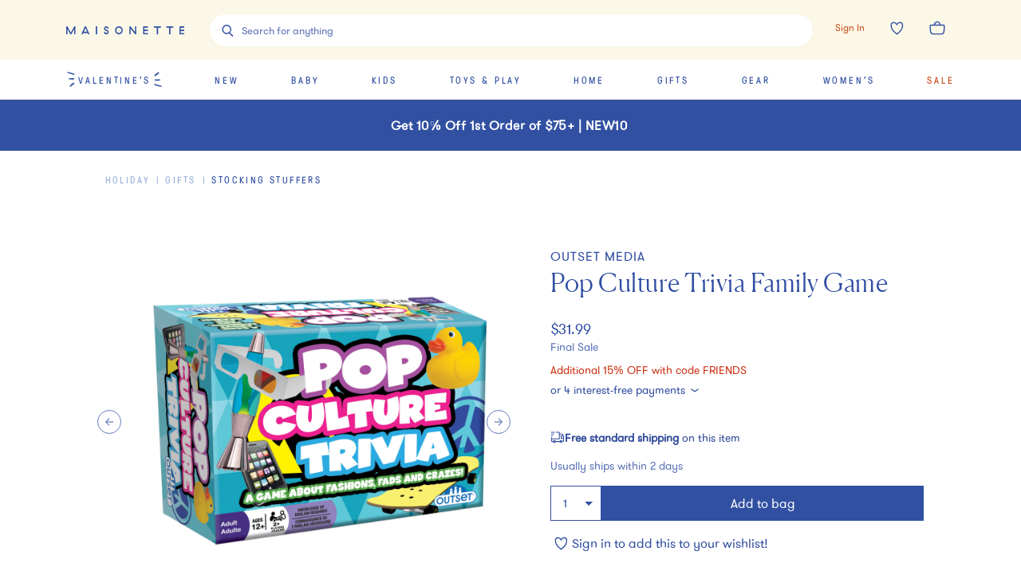

--- FILE ---
content_type: text/plain; charset=utf-8
request_url: https://tag.wknd.ai/4822/i.js
body_size: 6976
content:
(function() { function bxBootstrap() {
	var re = /bot|crawl|slurp|spider|mediapartners|headlesschrome|snap-prefetch|remotasks|woorank|uptime\.com|facebookexternalhit|facebookcatalog/i;
	if (re.test(navigator.userAgent) || navigator.userAgent == '') {
		return;
	}

	if (!(window.bouncex&&bouncex.website)) {
		var pushedData = [];
		var pushedClientEvents = [];
		if(window.bouncex && bouncex.push && bouncex.length){
			pushedData = bouncex;
		}
		if (window.bouncex && bouncex.clientEvents && bouncex.clientEvents.length) {
           pushedClientEvents = bouncex.clientEvents;
        }
		window.bouncex = {};
		bouncex.pushedData = pushedData;
		bouncex.pushedClientEvents = pushedClientEvents;
		bouncex.website = {"id":4822,"name":"Maisonette","cookie_name":"bounceClientVisit4822","domain":"maisonette.com","ct":"fp_local_storage","ally":0,"ei":0,"tcjs":"","cjs":"","force_https":false,"waypoints":false,"content_width":900,"gai":"UA-89946486-3","swids":"","sd":0,"ljq":"auto","campaign_id":0,"is_preview":false,"aco":{"first_party_limit":"3500","local_storage":"1"},"cmp":{"gdpr":0,"gmp":0,"whitelist_check":0},"burls":[],"ple":false,"fbe":true,"ffs":"","mas":2,"map":1,"gar":true,"ete":1,"ettm":false,"etjs":"var sizeVariantList = jQuery(\"#__NEXT_DATA__\").length && JSON.parse(jQuery(\"#__NEXT_DATA__\")[0].innerText) && JSON\n    .parse(jQuery(\"#__NEXT_DATA__\")[0].innerText).props && JSON.parse(jQuery(\"#__NEXT_DATA__\")[0].innerText).props\n    .pageProps && JSON.parse(jQuery(\"#__NEXT_DATA__\")[0].innerText).props.pageProps.productStructuredData && JSON.parse(\n        jQuery(\"#__NEXT_DATA__\")[0].innerText).props.pageProps.productStructuredData.hasVariant ?\n    JSON.parse(jQuery(\"#__NEXT_DATA__\")[0].innerText).props.pageProps.productStructuredData.hasVariant : \"\";\nbouncex.log(\"init>>\", sizeVariantList);\n\nvar excludedBrands = [\n    'apl',\n    'babybjörn',\n    'bugaboo',\n    'cybex',\n    'ecobirdy',\n    'freedom moses',\n    'hatch',\n    'inglesina',\n    'joolz',\n    'lalo',\n    'magna-tiles',\n    'maileg',\n    'micro kickboard',\n    'milton & goose',\n    'moncler',\n    'monte',\n    'oeuf',\n    'stokke',\n    'vintner’s daughter',\n    'lilliput play homes',\n    'babyletto',\n    'nursery works',\n    'ubabub',\n    'million dollar baby classic',\n    'davinci',\n    'schumacher',\n    'babyletto',\n    'nursery works',\n    'ubabub',\n    'million dollar baby classic',\n    'davinci',\n    'schumacher',\n    'bumbleride',\n    'magna-tiles',\n    'freedom moses',\n    'wayb'\n];\n\n/* --------------------------------- HELPERS -------------------------------- */\n\n// function actSizeOpt(){\n//   var sizeSelect = \"\"; \n//   var  selectedSku = \"\";\n//     var groupId = \"\";\n//     var itemId = \"\";\n// jQuery(\".Button-module_--tertiary-select__ECmAF\").click(function(event)\n// {\n//      sizeSelect = event.target.innerText;\n\n//      selectedSku = sizeVariantList.find(ele=>ele.size ==  sizeSelect).sku;\n\n//      groupId = getGroupId();\n//      itemId = getItem().id;\n\n//       bouncex.push([\n//         'select_sku',\n//         {\n//             'item:id': itemId,\n//             'item:itemgroupid': groupId,\n//             'item:feedid': selectedSku\n//         }\n//     ]);\n\n// });\n\n// jQuery(\"#product-add-to-cart-button\").click(function(){\n//     // console.log(\"ini{{\")\n//     if(!sizeVariantList.length){\n//      selectedSku = bouncex.utils.getNestedProp('fbkData.content_ids', '').length ? bouncex.utils.getNestedProp('fbkData.content_ids', '') : \"\";\n//     // console.log(\"selectedSku\",selectedSku);\n//       bouncex.push([\n//         'select_sku',\n//         {\n//             'item:id': itemId,\n//             'item:itemgroupid': groupId,\n//             'item:feedid': selectedSku\n//         }\n//     ]);\n//     }\n// });\n\n// }\n\nfunction getUrl(param = '') {\n    return bouncex.utils.url.allowParams(param, decodeURIComponent(window.location.href));\n}\n\nfunction isEnglishString(s) {\n    const pattern = /^[\\sa-zA-Z0-9™®©!@#$%^&*()_+\\-=[\\]{};':\"\\\\|,.<>/?]*$/;\n    return s.match(pattern) ? true : false;\n}\n\nfunction filterDL(key, val) {\n    return window.dataLayer ? dataLayer.filter(function (e) {\n        return e[key] === val;\n    }) : [];\n}\n\nfunction getProductObject() {\n    var obj = bouncex.utils.getNestedProp('__NEXT_DATA__.props.pageProps.product', {}),\n        dlArr = filterDL('event', 'ViewProduct'),\n        curr = dlArr.length-1;\n    \n    // if __NEXT_DATA__ doesn't exist, pull required data from the dataLayer\n    if (Object.keys(obj).length === 0 && dlArr.length > 0) {\n        return {\n            brand: dlArr[curr].brand,\n            display_price: (dlArr[curr].price || \"\").toFixed(2),\n            name: dlArr[curr].name,\n            breadcrumb_taxons: dlArr[curr].categories\n        };\n    }\n\n    return obj;\n}\n\nfunction getItemId(url) {\n    if (!url) {\n        return '';\n    }\n\n    return bouncex.utils.url.allowParams([], url).replace(/\\/$/g, '').split('/').pop();\n}\n\nfunction getGroupId() {\n    return bouncex.utils.getNestedProp('__NEXT_DATA__.props.pageProps.product.master.sku', '');\n}\n\nfunction getQVGroupId(itemId) {\n    var itemObj = bouncex.utils.getNestedProp('__NEXT_DATA__.props.pageProps.resultsState.rawResults[0].hits', [])\n        .filter(e => e.slug === itemId);\n\n    return !!itemObj && itemObj[0] ? itemObj[0].manufacturer_id : '';\n}\n\n/* ------------------------------ ITEM TRACKING ----------------------------- */\n\nfunction getItemBrand() {\n    var brand = getProductObject().brand || '';\n    return brand.toLowerCase();\n}\n\nfunction getItemImageUrl() {\n    var url = jQuery('[property=\"og:image\"]').last().attr('content') || '';\n    if (url === 'https://assets.maisonette.com/images/maisonette.jpg') {\n        return false;\n    }\n    return url.replace('/small/', '/large/');\n}\n\nfunction getItemCategory(prodObj) {\n    var breadcrumbs = prodObj.breadcrumb_taxons || [],\n        categoryUrl = breadcrumbs[breadcrumbs.length - 1].url ? breadcrumbs[breadcrumbs.length - 1].url : breadcrumbs[breadcrumbs.length - 1];\n\n    return categoryUrl.toLowerCase().split('/').pop() || 'Global';\n}\n\nfunction getItem() {\n    var prodObj = getProductObject(),\n        prodPrice = prodObj.display_price || '';\n    return {\n        id: getItemId(getUrl()),\n        copy: prodObj.name,\n        category: getItemCategory(prodObj),\n        url: getUrl(),\n        imageurl: getItemImageUrl(),\n        price: prodPrice.replace(/[^0-9.-]/g, ''),\n        strikethroughprice: jQuery('span[data-test-id=\"product-original-price-pdp\"]').text().trim().replace(/[^0-9.]/g,\n            '') || false,\n        instock: jQuery('button:contains(Add to bag)').length > 0,\n        excluded: excludedBrands.indexOf(getItemBrand()) > -1\n    };\n}\n\nfunction fireViewItem(itemId, groupId) {\n    var pushItem = {\n        'item:id': itemId,\n    };\n\n    if (groupId) {\n        pushItem['item:itemgroupid'] = groupId;\n    }\n\n    bouncex.push(['view item', pushItem]);\n}\n\nfunction isExcluded(item) {\n    return item.url.indexOf('gift-card') > -1;\n}\n\nfunction initializeItemEvents() {\n\n    let item;\n\n    bouncex.et.onTrue(\n        function () {\n\n            item = getItem();\n            return !!item.id &&\n                !!item.copy &&\n                isEnglishString(item.copy) &&\n                !!item.url &&\n                !!item.imageurl;\n        },\n        function () {\n            if (isExcluded(item)) {\n                return;\n            }\n            bouncex.push(['item', item]);\n\n            var groupId = getGroupId();\n\n            fireViewItem(item.id, groupId);\n            initializeATCClickTracking(item.id);\n            // if(jQuery(\".Button-module_--tertiary-select__ECmAF\").length <= 1){\n            // initializeSkuEvents(item.id, groupId);\n            // }\n        },\n        10\n    );\n}\n\n/* ---------------------------- CATEGORY TRACKING --------------------------- */\n\nfunction getItemIdsCat() {\n    var ids = [],\n        tileSelector = jQuery('article[data-test-id=\"plp-product-card\"] a');\n\n    jQuery(tileSelector).each(function (i, e) {\n        var itemUrl = jQuery(this).attr('href') || '',\n            id = getItemId(itemUrl);\n\n        if (id && ids.indexOf(id) < 0) {\n            ids.push(id);\n        }\n    });\n\n    return ids.join(',');\n}\n\n\nfunction getCategoryObject() {\n    return {\n        'page:url': bouncex.utils.url.allowParams(['w','isort','gender','main_category','td','occasion','product_type']),\n        'items:ids': getItemIdsCat()\n    };\n}\n\nfunction initializeCategoryEvents() {\n    let categoryObj;\n\n    bouncex.et.onTrue(\n        function () {\n            categoryObj = getCategoryObject();\n            bouncex.log('categoryObj', categoryObj);\n            return !!categoryObj['items:ids'].length &&\n                !!categoryObj['page:url'] &&\n                categoryObj['page:url'].indexOf('/product/') === -1;\n        },\n        function () {\n            bouncex.push(['view category', categoryObj]);\n        },\n        10\n    );\n}\n\n/* ------------------------------- QUICKVIEW TRACKING ------------------------------ */\n\nfunction initializeQuickviewEvents() {\n    bouncex.et.onVisible('section[data-test-id=QuickShop] a[href*=\"/product\"]', function (e) {\n        var itemId = (jQuery(e).attr('href') || '').split('/').pop(),\n            groupId = getQVGroupId(itemId) || '';\n\n        fireViewItem(itemId, groupId);\n        initializeATCClickTracking(itemId);\n    });\n}\n\n/* ------------------------------ SKU TRACKING ------------------------------ */\n\n// function initializeSkuEvents(itemId, groupId) {\n// var lastSkuFired,\n//     skuId;\n\n// // console.log(itemId, groupId);\n\n// // Directly initialize SKU events without waiting for click\n// bouncex.et.onTrue(function () {\n//     skuId = bouncex.utils.getNestedProp('fbkData.content_ids', '');\n//     return skuId && skuId !== lastSkuFired;\n// }, function () {\n//     bouncex.push([\n//         'select_sku',\n//         {\n//             'item:id': itemId,\n//             'item:itemgroupid': groupId,\n//             'item:feedid': skuId\n//         }\n//     ]);\n//     lastSkuFired = skuId;\n// }, 5);\n// }\n\n/* ------------------------------- CART EVENTS ------------------------------ */\n\nfunction fireAddToCart(itemId) {\n    bouncex.push(['add to cart', {\n        'item:id': itemId\n    }]);\n    if (!bouncex.vars.cart) {\n        bouncex.setVar('cart', true);\n    }\n}\n\nfunction initializeATCClickTracking(itemId) {\n    var atcButtons = 'button:contains(Add to bag)';\n\n    bouncex.off(jQuery(atcButtons), 'click.bxatc');\n    bouncex.on(jQuery(atcButtons), 'click.bxatc', function () {\n        fireAddToCart(itemId);\n    });\n}\n\nfunction emptyCart() {\n    bouncex.et.onVarChange('cart_qty', function (oldVal, newVal) {\n        if (bouncex.vars.cart && newVal === 0 && oldVal > 0) {\n            bouncex.push(['empty_cart']);\n            bouncex.setVar('cart', false);\n        }\n    });\n\n    if (bouncex.vars.cart && bouncex.website.pts === 'home' && !bouncex.vars.cart_qty) {\n        bouncex.push(['empty_cart']);\n        bouncex.setVar('cart', false);\n    }\n}\n\nfunction initializeCartEvents() {\n    bouncex.et.cart.init({\n        replenish: function () {},\n        replenishmentType: 'single'\n    });\n\n    emptyCart();\n}\n\n/* ------------------------------ USER TRACKING ----------------------------- */\n\nfunction userLoggedIn() {\n    return jQuery('[data-test-id=\"AccountSection\"]').length > 0;\n}\n\nfunction initializeUserTracking() {\n    bouncex.et.onTrue(userLoggedIn, function () {\n        bouncex.cookie.email = jQuery('[data-test-id=\"AccountSection\"] p:eq(1)').text() || jQuery(\n            'section[data-test-id]:first p:eq(1)').text();\n        bouncex.setBounceCookie();\n\n        if (bouncex.vars.logged_in_identified === false) {\n            const userEmail = bouncex.cookie.email;\n\n            if (!bouncex.utils.validate.email(userEmail)) {\n                return;\n            }\n\n            bouncex.push([\n                'user',\n                {\n                    'email': userEmail,\n                    'source': 'LoggedIn'\n                }\n            ]);\n            bouncex.setv('logged_in_identified', true);\n        }\n    });\n}\n\n\n/* --------------------------- INITIALIZE TRACKING -------------------------- */\n\nfunction isValidDomain() {\n    return getUrl().indexOf('www.maisonette.com') > -1;\n}\n\nfunction isEn() {\n    return jQuery('html').attr('lang') === 'en';\n}\n\nfunction isValidForTracking() {\n    return isValidDomain() && isEn();\n}\n\nfunction init() {\n    if (!isValidForTracking()) {\n        return;\n    }\n\n    initializeUserTracking();\n    initializeCartEvents();\n    // actSizeOpt();\n    switch (bouncex.website.pts) {\n        case 'category':\n        case 'search':\n            initializeCategoryEvents();\n            initializeQuickviewEvents();\n            break;\n        case 'product':\n            initializeItemEvents();\n            break;\n        default:\n            break;\n    }\n}\n\ninit();","dge":true,"bxidLoadFirst":false,"pie":true,"cme":true,"gbi_enabled":0,"bpush":false,"pt":{"cart":{"testmode":false,"val":[[{"activation":"js","prop":"","prop2":"","prop3":"","val":""}]]},"category":{"testmode":false,"val":[[{"activation":"js","prop":"","prop2":"","prop3":"","val":"document.querySelectorAll('main > section h1').length > 0 && document.querySelector('title').textContent.indexOf('Shop ') > -1;"},{"activation":"current_page_url","prop":"contains","prop2":"","prop3":"","val":"/trends/"},{"activation":"current_page_url","prop":"contains","prop2":"","prop3":"","val":"/lpc/"},{"activation":"current_page_url","prop":"contains","prop2":"","prop3":"","val":"/shop"},{"activation":"current_page_url","prop":"contains","prop2":"","prop3":"","val":"/edits/"}],[{"activation":"current_page_url","prop":"not_contains","prop2":"","prop3":"","val":"/product/"}]]},"checkout":{"testmode":false,"val":[[{"activation":"current_page_url","prop":"contains","prop2":"","prop3":"","val":"/checkout"}],[{"activation":"current_page_url","prop":"not_contains","prop2":"","prop3":"","val":"/confirmation"}],[{"activation":"current_page_url","prop":"not_contains","prop2":"","prop3":"","val":"localhost:7777/"}],[{"activation":"current_page_url","prop":"not_contains","prop2":"","prop3":"","val":"frontend:7777/"}]]},"home":{"testmode":false,"val":[[{"activation":"js","prop":"","prop2":"","prop3":"","val":"document.querySelectorAll('link[rel=\"canonical\"][href=\"https://www.maisonette.com\"]').length > 0 && document.querySelectorAll('[data-test-id=\"ProductDetailPage\"]').length === 0"}],[{"activation":"current_page_url","prop":"not_contains","prop2":"","prop3":"","val":"konzco.com"}],[{"activation":"current_page_url","prop":"not_contains","prop2":"","prop3":"","val":"/le_scoop"}]]},"product":{"testmode":false,"val":[[{"activation":"current_page_url","prop":"contains","prop2":"","prop3":"","val":"/product/"},{"activation":"current_page_url","prop":"contains","prop2":"","prop3":"","val":"/product-new/"}],[{"activation":"current_page_url","prop":"not_contains","prop2":"","prop3":"","val":"frontend:7777/"}],[{"activation":"current_page_url","prop":"not_contains","prop2":"","prop3":"","val":"localhost:7777/"}],[{"activation":"current_page_url","prop":"not_contains","prop2":"","prop3":"","val":"/e-gift-card"}]]},"search":{"testmode":false,"val":[[{"activation":"current_page_url","prop":"contains","prop2":"","prop3":"","val":"?w="}]]}},"els":{"blank_site_element":"","promo_banner_after_nav":"#main > nav","skip_link":".skiptocontent"},"vars":[{"name":"logged_in","polling":"all","persist":"no","page_types":[],"testmode":false,"default":"false","code":"jQuery('[title=\"Account\"]').text().toLowerCase().indexOf('hi') > -1 || null;","trigger":""},{"name":"ever_logged_in","polling":"all","persist":"permanent","page_types":[],"testmode":false,"default":"false","code":"bouncex.vars.logged_in || null;","trigger":""},{"name":"cart_qty","polling":"all","persist":"visit","page_types":[],"testmode":false,"default":"0","code":"(function() {\n    var qty = 0;\n    if (bouncex.website.pts === 'checkout' && window.location.pathname.indexOf('/registration') === -1) {\n        jQuery('[data-test-id=\"order-product-info\"]').find('[data-test-id=\"QuantitySelect\"] dd select').each(function (index) {\n            qty += Number(jQuery(this).val());\n        });\n        return qty;\n        \n    }\n    \n    if (window.location.pathname.indexOf('/checkout/registration') > -1){\n        return null;\n    }\n    return Number(jQuery('[data-test-id=\"cart-count\"]:first').text().replace(/[^0-9.]/g, ''))||Number(jQuery('[data-test-id=\"CartIcon\"]:first').text().replace(/[^0-9.]/g, ''));\n})();","trigger":""},{"name":"cart_value","polling":"all","persist":"no","page_types":[],"testmode":false,"default":"0","code":"Number(jQuery('[data-testid=\"cart\"] .finalTotal + dd').text().replace(/[^0-9.]/g, ''))||Number(jQuery('#cart-order-summary [data-test-id=\"order-subtotal_bag\"]').text().replace(/[^0-9.]/g, ''))||Number(jQuery('[data-test-id=\"order-total\"]').text().replace(/[^0-9.]/g, ''));","trigger":""},{"name":"submitted_onsite","polling":"all","persist":"permanent","page_types":[],"testmode":false,"default":"false","code":"jQuery('.Toastify__toast--success').length > 0 || null;","trigger":""},{"name":"page_url","polling":"none","persist":"no","page_types":["category","search"],"testmode":true,"default":"false","code":"","trigger":""},{"name":"cart_items","polling":"none","persist":"no","page_types":[],"testmode":true,"default":"false","code":"null;","trigger":"pageload"},{"name":"cart","polling":"none","persist":"permanent","page_types":[],"testmode":false,"default":"false","code":"null;","trigger":"pageload"},{"name":"cookie_modal_present","polling":"all","persist":"no","page_types":[],"testmode":true,"default":"false","code":"null;","trigger":"pageload"},{"name":"logged_in_identified","polling":"none","persist":"visit","page_types":[],"testmode":false,"default":"false","code":"null;","trigger":"pageload"},{"name":"ibx_item_id","polling":"vars","persist":"no","page_types":["product"],"testmode":false,"default":"false","code":"(function(){\n    if(bouncex.utils.url.allowParams(null, decodeURIComponent(window.location.href)).indexOf('/product') > -1){\n        return bouncex.utils.url.allowParams(null, decodeURIComponent(window.location.href)).split('/').pop();\n    }\n    return false;\n})();","trigger":"pageload"},{"name":"allow_email_modal","polling":"none","persist":"no","page_types":[],"testmode":false,"default":"false","code":"(function() {\n    var url = window.location.href,\n        notAllowed = ['disable_subscribe=1', 'utmMedium=email', '/accounts', '/orders', '/returns', '/credits', '/petite-profiles', '/login', '/password', '/signup', '/checkout'],\n        cookie = bouncex.utils.cookies.read('subscribed_to_emails_suppression') || bouncex.utils.cookies.read('subscribed_to_emails');\n    if (cookie) {\n        return false;\n    }\n    return notAllowed.every(function(el) {\n        return url.indexOf(el) === -1;\n    });\n})();","trigger":"pageload"},{"name":"page_type","polling":"none","persist":"no","page_types":[],"testmode":false,"default":"false","code":"bouncex.website.pts;","trigger":"pageload"}],"dgu":"pixel.cdnwidget.com","dgp":false,"ba":{"enabled":0,"fbte":0},"biu":"assets.bounceexchange.com","bau":"api.bounceexchange.com","beu":"events.bouncex.net","ibx":{"tjs":"","cjs":"","miw":0,"mibcx":1,"te":1,"cart_rep":{"get":"","set":""},"ulpj":{"bxid":"espemailid"},"cus":"","miw_exclude":"","enabled":1},"etjson":null,"osre":true,"osru":"osr.bounceexchange.com/v1/osr/items","checkDfp":false,"gamNetwork":"","spa":1,"spatm":0,"preinit_cjs":"SinglePageApp.setCustomParams({\n    currentPageIdentifier: function() {\n        var data = dataLayer;\n        var len = dataLayer.length;\n        for (i = len-1; i > 0; i--) {\n            var dpt = data[i],\n                eventName = dpt !== undefined && dpt.event !== undefined && dpt.event;\n            \n            if (eventName === 'gtm.historyChange' || eventName === 'gtm.historyChange-v2') {\n                return dpt['gtm.newHistoryState']['url'];\n            } else if (eventName === 'pageViewEvent' || eventName === 'pageviewEvent') {\n                return dpt['pageName'];\n            }\n        }\n    }\n});","crs":{"integrations":null,"pageCount":null},"mat":0,"math":0,"cpnu":"coupons.bounceexchange.com","dfpcms":0,"sms":{"optm":"Hit 'Send' to sign-up for automated, recurring  Maisonette mktg txts (like cart reminders) to this #, per terms.","eventSharing":false,"shqId":"","enabled":0},"pde":true,"fmc":["AW","AI","AG","AR","BS","BB","BZ","BM","BO","BQ","BR","CA","KY","CL","CO","CR","CU","CW","DM","DO","EC","SV","GF","GL","GD","GT","GP","HT","HN","JM","MQ","MX","MS","NI","PA","PY","PE","PR","PM","MF","BL","KN","LC","VC","SX","SR","TT","US","UM","UY","VE","VG","VI"],"fme":true,"fmx":"input[name=gift-card-recipients-email]","uid2":false,"iiq":false,"sdk":{"android":{"enabled":false,"enabledVersions":[],"eventModifications":null},"ios":{"enabled":false,"enabledVersions":[],"eventModifications":null}},"onsite":{"enabled":1},"ads":{"enabled":0},"pubs":{"enabled":0},"websdk":{"enabled":0,"devMode":0},"ga4_property_id":"358658309","ga4_measurement_id":"G-RD9994X4T1","tag_state_domain":"","tag_state_domain_enabled":false,"tag_state_sst_enabled":false}
;

		bouncex.tag = 'tag3';
		bouncex.$ = window.jQuery;
		bouncex.env = 'production';
		bouncex.restrictedTlds = {"casl":{"ca":1},"gdpr":{"ad":1,"al":1,"at":1,"ax":1,"ba":1,"be":1,"bg":1,"by":1,"xn--90ais":1,"ch":1,"cy":1,"cz":1,"de":1,"dk":1,"ee":1,"es":1,"eu":1,"fi":1,"fo":1,"fr":1,"uk":1,"gb":1,"gg":1,"gi":1,"gr":1,"hr":1,"hu":1,"ie":1,"im":1,"is":1,"it":1,"je":1,"li":1,"lt":1,"lu":1,"lv":1,"mc":1,"md":1,"me":1,"mk":1,"xn--d1al":1,"mt":1,"nl":1,"no":1,"pl":1,"pt":1,"ro":1,"rs":1,"xn--90a3ac":1,"ru":1,"su":1,"xn--p1ai":1,"se":1,"si":1,"sj":1,"sk":1,"sm":1,"ua":1,"xn--j1amh":1,"va":1,"tr":1}};
		bouncex.client = {
			supportsBrotli: 1
		};
		bouncex.assets = {"ads":"35a2048b2d9e73b063d9f1bbe07922cd","creativesBaseStyles":"a53944a2","gpsAuction":"bbb80866120d17013073bb6d284cbd6b","inbox":"d6c8d32b386d0fba348241d2c8b6dbc7","onsite":"1238d00d70e4de87443df9eb69ff1a61","sms":"e39203556bab2366e56296ce42e974a7","websdk":"13f6b0f39e04cf863272873488f120ed","website_campaigns_4822":"81dbb403806818a913927f5cbf90eda4"};
		bouncex.push = function(pushData) {
			bouncex.pushedData.push(pushData);
		}

		var runtime = document.createElement('script');
		runtime.setAttribute('src', '//assets.bounceexchange.com/assets/smart-tag/versioned/runtime_c81e76ee00d795b1eebf8d27949f8dc5.br.js');
		runtime.setAttribute('async', 'async');

		bouncex.initializeTag = function() {
			var script = document.createElement('script');
			script.setAttribute('src', '//assets.bounceexchange.com/assets/smart-tag/versioned/main-v2_d2615ae5fce9063f0342320af0f3a0a2.br.js');
			script.setAttribute('async', 'async');
			document.body.appendChild(script);


			var deviceGraphScript = document.createElement('script');
			deviceGraphScript.setAttribute('src', '//assets.bounceexchange.com/assets/smart-tag/versioned/cjs_min_92abedfd1b9757a428bfcd7452d0081f.js');
			deviceGraphScript.setAttribute('async', 'async');
			var dgAttrs = [{"Key":"id","Value":"c.js"},{"Key":"async","Value":"true"},{"Key":"data-apikey","Value":"2^HIykD"},{"Key":"data-cb","Value":"bouncex.dg.initPostDeviceGraph"},{"Key":"data-bx","Value":"1"},{"Key":"data-gm","Value":"1"},{"Key":"data-fire","Value":"1"}];
			if (dgAttrs) {
				for (var i = 0; i < dgAttrs.length; i++) {
					deviceGraphScript.setAttribute(dgAttrs[i].Key, dgAttrs[i].Value);
				}
			}
			document.body.appendChild(deviceGraphScript);

			bouncex.initializeTag = function() {};
		};

		runtime.onload = bouncex.initializeTag;
		document.body.appendChild(runtime);

	}


}

if (document.readyState === "loading") {
	document.addEventListener("DOMContentLoaded", bxBootstrap);
} else {
	bxBootstrap();
}})();